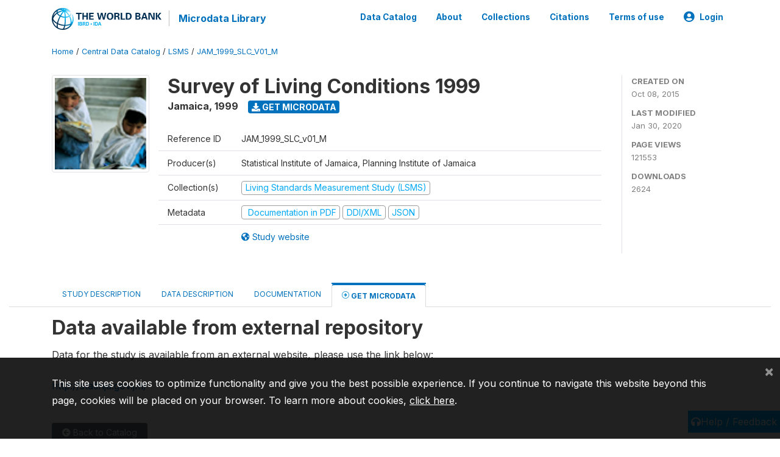

--- FILE ---
content_type: application/javascript; charset=utf-8
request_url: https://by2.uservoice.com/t2/136660/web/track.js?_=1768868849124&s=0&c=__uvSessionData0&d=eyJlIjp7InUiOiJodHRwczovL21pY3JvZGF0YS53b3JsZGJhbmsub3JnL2luZGV4LnBocC9jYXRhbG9nLzIzNjkvZ2V0LW1pY3JvZGF0YSIsInIiOiIifX0%3D
body_size: 21
content:
__uvSessionData0({"uvts":"3a010185-b87e-46f8-5267-c041ace53766"});